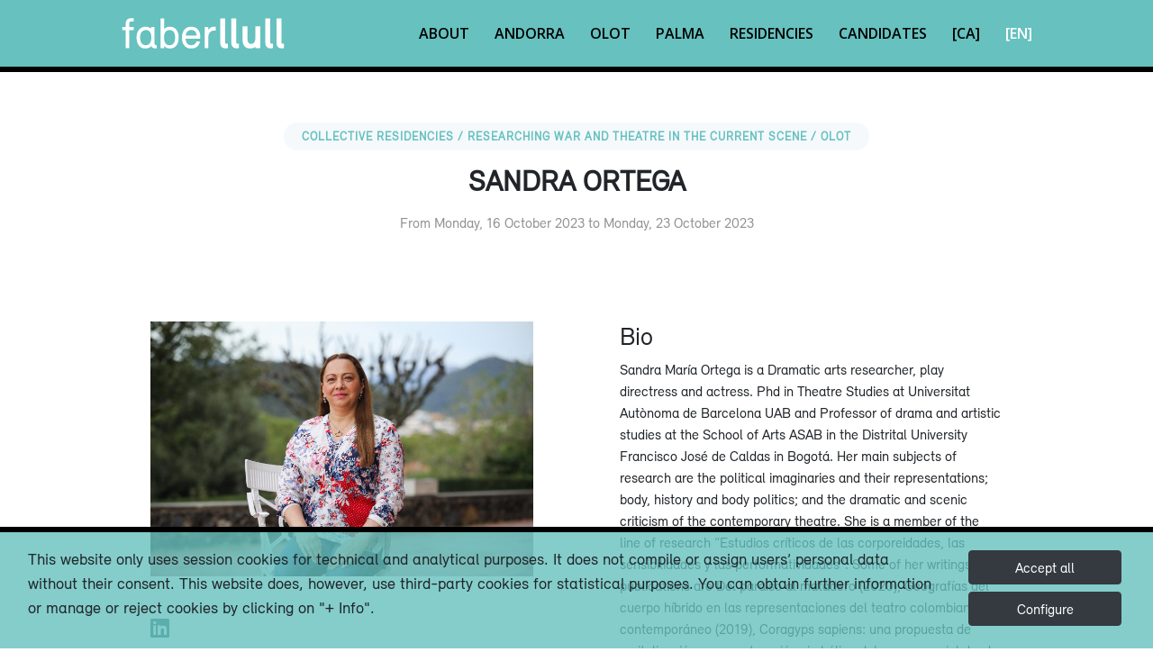

--- FILE ---
content_type: text/html;charset=UTF-8
request_url: https://faberllull.cat/en/resident.cfm?id=43114&url=sandra-ortega.htm
body_size: 5045
content:


<!DOCTYPE html>
<html lang="en">

<head>

<meta charset="utf-8">
<meta content="width=device-width, initial-scale=1.0" name="viewport">
<title>Faberllull</title>
<meta content="" name="descriptison">
<meta content="" name="keywords">
<!-- Favicons -->
<link href="/favicon.ico" rel="icon">
<link href="../_imatges/apple-touch-icon.png" rel="apple-touch-icon">
<!-- Google Fonts -->
<link href="https://fonts.googleapis.com/css?family=Open+Sans:300,300i,400,400i,600,600i,700,700i|Raleway:300,300i,400,400i,500,500i,600,600i,700,700i|Poppins:300,300i,400,400i,500,500i,600,600i,700,700i" rel="stylesheet">
<!-- bootstrap -->
<link rel="stylesheet" href="https://stackpath.bootstrapcdn.com/bootstrap/4.5.0/css/bootstrap.min.css" integrity="sha384-9aIt2nRpC12Uk9gS9baDl411NQApFmC26EwAOH8WgZl5MYYxFfc+NcPb1dKGj7Sk" crossorigin="anonymous">

<!-- Vendor CSS Files -->
<link rel="stylesheet" href="https://use.fontawesome.com/releases/v6.4.2/css/all.css">



<link href="../assets/vendor/animate.css/animate.min.css" rel="stylesheet">
<link href="../assets/vendor/venobox/venobox.css" rel="stylesheet">
<link href="../assets/vendor/owl.carousel/assets/owl.carousel.min.css" rel="stylesheet">
<link href="../assets/_css/relevant.css"
	  <!-- Template Main CSS File -->
<link href="../assets/css/style.css" rel="stylesheet">

  

<script src="https://www.google.com/recaptcha/api.js?render=6LeLd7kUAAAAAFWI1zJ4aVBnpXW2-Jh6ZgKSrXJn"></script> 


</head>
<body>

<!--  Header -->
<header id="header" class="fixed-top ">
  <div class="container-fluid">
    <div class="row justify-content-center">
      <div class="col-xl-10 d-flex align-items-center justify-content-end">
        <h1 class="logo mr-auto"><a href="index.cfm" class="logo mr-auto"><img src="../_imatges/logotip.png" alt="" class="img-fluid"></a></h1>
        <!-- Uncomment below if you prefer to use an image logo --> 
        <!-- <a href="index.html" class="logo mr-auto"><img src="assets/img/logo.png" alt="" class="img-fluid"></a>-->
        
		  <!-- .nav-menu -->

<nav class="nav-menu d-none d-lg-block"> 
    <ul>
      
      <li class="inactive"><a href="index.cfm#about">About</a></li>
 
      
      <li class="inactive"><a href="andorra.cfm">Andorra</a></li>

	  
      <li class="inactive"><a href="olot.cfm">Olot</a></li>

	  
      <li class="inactive"><a href="palma.cfm">Palma</a></li>

      
      <li class="inactive"><a href="residencies.cfm">Residencies</a></li>
      
      
      <li class="inactive"><a href="candidat.cfm">Candidates</a></li>
      
      
      
      
      <li class="inactive"><a href="/ca/resident.cfm?id=43114&url=sandra-ortega.htm">[CA]</a></li>
      
      
      <li class="active"><a href="/en/resident.cfm?id=43114&url=sandra-ortega.htm">[EN]</a></li>
    </ul>
</nav>

<!-- .nav-menu --> 
      </div>
    </div>
  </div>
</header>
<!-- End Header -->  

<main id="main" class="separat"> 
  
    
    <section id="about" class="about">
        <div class="container-fluid">
            

            <div class="section-title mt-3">
                <h2>Collective residencies /
                    Researching war and theatre in the current scene  /
                    Olot 
                </h2>
                <h3>SANDRA ORTEGA</h3>
                
                        <p>From Monday, 16 October 2023 to Monday, 23 October 2023</p>
                    
            </div>
            <div class="row justify-content-center">
                <div class="col-xl-5 col-lg-6 d-flex flex-column align-items-stretch  py-5 px-lg-5">
                    
                    <div>
                        <img width="100%" src="https://docs.llull.cat/IMAGES_22/sandra-ortega.jpg" alt="SANDRA ORTEGA" title="SANDRA ORTEGA">
                    </div>
                    <div class="social separat" style="font-size: 150%"> 
						
						
                                                
                                                    <a href="https://n9.cl/a5d9" target="_blank"><i class="fa-brands fa-linkedin"></i></a> 
                                                						
						
						
						
						

                    </div>
                    
                        <div class="testimonial-item">Researcher, play directress and actress</div>
                    
                        <div class="testimonial-item">Bogotá (Colòmbia)</div>
                    
                        <div class="testimonial-item"><a href="https://n9.cl/33et" target="_blank">https://n9.cl/33et</a></div>
                    
                    
                </div>
            
                <div class="col-xl-5 col-lg-6 d-flex flex-column align-items-stretch justify-content-start py-5 px-lg-5">
                    
                        <h3>Bio</h3>
                        <p>Sandra Mar&iacute;a Ortega is a Dramatic arts researcher, play directress and actress. Phd in Theatre Studies at Universitat Aut&ograve;noma de Barcelona UAB and Professor of drama and artistic studies at the School of Arts ASAB in the Distrital University Francisco Jos&eacute; de Caldas in Bogot&aacute;. Her main subjects of research are the political imaginaries and their representations; body, history and body politics; and the dramatic and scenic criticism of the contemporary theatre. She is a member of the line of research &ldquo;Estudios cr&iacute;ticos de las corporeidades, las sensibilidades y las performatividades&rdquo;. Some of her writings and publications are Del para&iacute;so al matadero (2020), Geograf&iacute;as del cuerpo h&iacute;brido en las representaciones del teatro colombiano contempor&aacute;neo (2019), Coragyps sapiens: una propuesta de revitalizaci&oacute;n y reconstrucci&oacute;n simb&oacute;lica del cuerpo social desde el teatro (2018), La figura del &quot;cuerpo animal&quot; en el teatro sociohist&oacute;rico contempor&aacute;neo colombiano (2017). As an actress, she has participated in outstanding international festivals of theatre &mdash;Spain, France, United Kingdom, Brazil, Chile and Venezuela &mdash;. Moreover, she has won several awards, the most relevant: &quot;Tuc&aacute;n de Oro, FIT&quot;, C&aacute;diz, Spain 1993; &quot;Reconocimiento de la UNESCO, FIT&quot;, Bogot&aacute;, 1994; &quot;XXXIV Sal&oacute;n Nacional de Artistas&quot;, Bogot&aacute;, 1992.</p>

                        <h3>Project</h3>
                        <p>We will discuss how 21st century theatre reflects contemporary wars and how it can help us to better understand the world today.</p>

                </div>
                
                
            </div>
        
        </div>
    </section>
    

    <section id="cta" class="cta2">
        <div class="container">
            <div class="text-center"></div>
        </div>
    </section>
  
    
    <section id="news" class="team">
        <div class="container-fluid">
            <div class="section-title">
                <h3>Notícies, articles i activitats</h3>
            </div>
            <title></title>

    <section id="news" class="team">
        <div class="container-fluid">
            <div class="section-title">
                <h3><a href="noticia_llista.cfm">News</a></h3>
            </div>
            
    
            
                <script>document.getElementById('news').style.display = 'none';</script>
            

            <div class="row justify-content-center">
                <div class="col-xl-10">
                    <div class="row justify-content-center">

                        

                    </div>
                </div>
            </div>
    
    
        </div>
    </section>
    
        </div>
    </section>
     
  
</main>


<!-- ======= Footer ======= -->
<footer id="footer">
  <div class="footer-top">
    <div class="container-fluid">
      <div class="row justify-content-center">
        <div class="col-xl-12">
          <div class="row">
            <div class="col-lg-3 col-md-6 footer-links">
              <h4>Useful information</h4>
              <ul>
                <li><i class="bx bx-chevron-right"></i> <a href="que_es_faber.cfm">About Faberllull</a></li>
                <li><i class="bx bx-chevron-right"></i> <a href="candidat.cfm"about>Apply for the residence</a></li>
                
                <li><i class="bx bx-chevron-right"></i> <a href="bustia.cfm">Contact</a></li>
                
                <li><i class="bx bx-chevron-right"></i> <a href="avis_legal.cfm">Legal notes<img alt="" src="https://www.llull.cat/_img/creative_commons.png" style="height:20px; margin-left: 10px"></a></li>
              </ul>
            </div>
            <div class="col-lg-3 col-md-6 footer-links">
              <h4>Faberllull Olot</h4>
              <div>Hotel Riu Fluvià<br>
                Ctra. Santa Pau, 17800, Olot (Girona)<br>
                <a href="mailto:info@faberllull.cat" title="info@faberllull.cat">info@faberllull.cat</a><br>
                <a href="tel:+34629081996" title="telèfon">+34 629 081 996</a> </div>
            </div>
            <div class="col-lg-3 col-md-6 footer-links">
              <h4>Faber Andorra</h4>
              <div>Av. el Través, 43,<br>
              Edifici del Bombers, 2a planta<br>
				  AD400 La Massana (Andorra)<br>
                <a href="mailto:acciocultural@govern.ad" title="cultura@govern.ad">acciocultural@govern.ad</a><br>
				  <a href="tel:+376875700" title="telèfon">+376 875700</a> </div>
            </div>
            <div class="col-lg-3 col-md-6 footer-contact">
              <h4>Social networks</h4>
              <div class="social-links mt-3"> 
				   
				  <a href="https://www.linkedin.com/company/faber-llull"  target="_blank"class="linkedin"><i class="fa-brands fa-linkedin-in"></i></a> 
				  <a href="https://www.facebook.com/faberllull/"  target="_blank"class="facebook"><i class="fa-brands fa-facebook-f"></i></a> 
                 
                <a href="https://www.instagram.com/faberllull/" target="_blank" class="instagram"><i class="fa-brands fa-instagram"></i></a> 
				<a href="https://www.youtube.com/@faberllull7261" target="_blank" class="youtube"><i class="fa-brands fa-youtube"></i></a></div>
                <div id="newsletter">
                
    <h4 class="mt-5" >Newsletter Subscription:</h4>
    <form  name="form_contactar" method="post" action="/en/butlletins_ok.cfm" id="form_butlletins">
        
        <div class="formbutlleti">
			
            <input name="REBRE_INFORMACIO" type="hidden" class="label_check" value="22"> 
            <input name="IDIOMA" type="hidden" value="ca">
            <input name="SUBJECT" type="hidden" value="Subscription to the Faberllull's Newsletters">
			<input name="COMPTE" class="correuelectronic" type="email" placeholder="correu electrònic" value="" required>
            <input name="TO" type="hidden" value="">
            <input name="CC" type="hidden" value="">
            <input name="ACCEPT_FORM" id="ACCEPT_FORM" type="hidden" value="false"> 
            
            <input type="submit" value="OK">

            
        </div>
    </form>
</div>
            </div>
              
              
            </div>
          </div>
        </div>
      </div>
    </div>
  </div>
  <div class="container-fluid">
    <div class="row justify-content-center">
      <div class="col-xl-10">
        <div class="row mt-5  d-flex">
          <div class="col-lg-2 col-md-4 footer-links d-flex align-content-end flex-wrap">
			  <a href="https://www.faberllull.cat"><img class="img-fluid d-flex align-items-baseline" src="../_imatges/logotip2.png"   alt=""/></a> </div>
          <div class="col-lg-2 col-md-4 footer-links d-flex align-content-end flex-wrap">
			  <a href="https://www.llull.cat" target="_blank"><img class="img-fluid" src="../_imatges/llull_negre.png"   alt=""/></a></div>
          <div class="col-lg-2 col-md-4 footer-links d-flex align-content-end flex-wrap">
			  <a href="http://www.olot.cat" target="_blank"><img class="img-fluid" src="../_imatges/AjuntamentOlotLogo.png"    alt=""/></a> </div>
          <div class="col-lg-2 col-md-4 footer-links d-flex align-content-end flex-wrap">
			  <a href="https://www.govern.ad/" target="_blank"><img class="img-fluid" src="../_imatges/andorra.png"  alt=""/></a> </div>
          <div class="col-lg-2 col-md-4 footer-links d-flex align-content-end flex-wrap">
			  <a href="https://www.caib.es/" target="_blank"><img class="img-fluid" src="../_imatges/goib2.png"  alt=""/></a> </div>
          <div class="col-lg-2 col-md-4 footer-links d-flex align-content-end flex-wrap">
			  <a href="https://www.palma.cat/" target="_blank"><img class="img-fluid" src="../_imatges/palma.jpg"  alt=""/></a> </div>
        </div>
      </div>
    </div>
  </div>
</footer>
<!-- End Footer -->

<a href="#" class="back-to-top"><i class="fa-solid fa-arrow-up"></i></a> 
<!-- bootstrap -->


<script
  src="https://code.jquery.com/jquery-3.7.1.min.js"
  integrity="sha256-/JqT3SQfawRcv/BIHPThkBvs0OEvtFFmqPF/lYI/Cxo="
  crossorigin="anonymous"></script>
<script src="https://cdn.jsdelivr.net/npm/popper.js@1.16.0/dist/umd/popper.min.js" integrity="sha384-Q6E9RHvbIyZFJoft+2mJbHaEWldlvI9IOYy5n3zV9zzTtmI3UksdQRVvoxMfooAo" crossorigin="anonymous"></script> 
<script src="https://stackpath.bootstrapcdn.com/bootstrap/4.5.0/js/bootstrap.min.js" integrity="sha384-OgVRvuATP1z7JjHLkuOU7Xw704+h835Lr+6QL9UvYjZE3Ipu6Tp75j7Bh/kR0JKI" crossorigin="anonymous"></script>

<!-- Vendor JS Files -->
<script src="../assets/vendor/jquery/jquery.min.js"></script>
<script src="../assets/vendor/bootstrap/js/bootstrap.bundle.min.js"></script>
<script src="../assets/vendor/jquery.easing/jquery.easing.min.js"></script>
<script src="../assets/vendor/php-email-form/validate.js"></script>
<script src="../assets/vendor/venobox/venobox.min.js"></script>
<script src="../assets/vendor/waypoints/jquery.waypoints.min.js"></script>
<script src="../assets/vendor/counterup/counterup.min.js"></script>
<script src="../assets/vendor/isotope-layout/isotope.pkgd.min.js"></script>
<script src="../assets/vendor/owl.carousel/owl.carousel.min.js"></script>

<!-- Template Main JS File -->

<script src="../assets/js/main.js?{ts '2025-11-04 10:05:16'}"></script>



<script src="../assets/js/js.js"></script>

<link href="/cookies_2020/avis_cookies.css?#v#" rel="stylesheet" type="text/css"/>
<script src="/cookies_2020/avis_cookies.js?#v#" ></script>

<div class="container-fluid p-3" style="border-top: 6px black solid" id="divAvisCookies">
    
    <div class="row justify-content-center" id="bodyAvisCookies">
        <div class="col-sm-10 text-left" id="bodyLeftAvisCookies">
            <p>This website only uses session cookies for technical and analytical purposes. It does not compile or assign users&rsquo; personal data without their consent. This website does, however, use third-party cookies for statistical purposes. You can obtain further information or manage or reject cookies by clicking on &quot;+ Info&quot;.</p>

        </div>
        <div class="col-sm-2 d-flex flex-column align-items-left" id="bodyRightAvisCookies">
            <button type="button" id="acceptar" name="acepto" class="btn btn-dark m-1" 
                onClick="setCookie('COOKIES2020','1:0',1); hideAvisCookies();">
                    Accept all
            </button>
            <button type="button" id="mesinfo" name="mesinfo" class="btn btn-dark m-1" data-toggle="modal" data-target="#modalCookies"  
                onClick="hideAvisCookies();showTextCookies();loadFormDenegarCookies();">
                    Configure
            </button>
        </div>
    </div>
</div>


<div class="modal fade" id="modalCookies" tabindex="-1" aria-labelledby="modalCookieslLabel" aria-hidden="true">
  <div class="modal-dialog modal-xl modal-dialog-scrollable">
    <div class="modal-content">
      <div class="modal-header">
        <h5 class="modal-title" id="modalCookiesLabel">Cookies</h5>
        <button type="button" class="close" data-dismiss="modal" aria-label="Close">
          <span aria-hidden="true">&times;</span>
        </button>
      </div>
      <div class="modal-body" id="modalCookiesBody">
        ...
      </div>
      <div class="modal-footer">
        <button type="button" class="btn btn-secondary" data-dismiss="modal">Close</button>
        <button type="button" class="btn btn-success" 
                onClick="sendAjaxFormToDiv('/cookies_2020/form_denegar_cookies.cfm','formDenegarCookies','modalCookiesBody');">Save preferences</button>
      </div>
    </div>
  </div>
</div>



<link rel="stylesheet" href="https://use.fontawesome.com/releases/v5.8.1/css/all.css" integrity="sha384-50oBUHEmvpQ+1lW4y57PTFmhCaXp0ML5d60M1M7uH2+nqUivzIebhndOJK28anvf" crossorigin="anonymous">
</body>
</html>


--- FILE ---
content_type: text/html; charset=utf-8
request_url: https://www.google.com/recaptcha/api2/anchor?ar=1&k=6LeLd7kUAAAAAFWI1zJ4aVBnpXW2-Jh6ZgKSrXJn&co=aHR0cHM6Ly9mYWJlcmxsdWxsLmNhdDo0NDM.&hl=en&v=cLm1zuaUXPLFw7nzKiQTH1dX&size=invisible&anchor-ms=20000&execute-ms=15000&cb=ykmllx1e4y72
body_size: 45024
content:
<!DOCTYPE HTML><html dir="ltr" lang="en"><head><meta http-equiv="Content-Type" content="text/html; charset=UTF-8">
<meta http-equiv="X-UA-Compatible" content="IE=edge">
<title>reCAPTCHA</title>
<style type="text/css">
/* cyrillic-ext */
@font-face {
  font-family: 'Roboto';
  font-style: normal;
  font-weight: 400;
  src: url(//fonts.gstatic.com/s/roboto/v18/KFOmCnqEu92Fr1Mu72xKKTU1Kvnz.woff2) format('woff2');
  unicode-range: U+0460-052F, U+1C80-1C8A, U+20B4, U+2DE0-2DFF, U+A640-A69F, U+FE2E-FE2F;
}
/* cyrillic */
@font-face {
  font-family: 'Roboto';
  font-style: normal;
  font-weight: 400;
  src: url(//fonts.gstatic.com/s/roboto/v18/KFOmCnqEu92Fr1Mu5mxKKTU1Kvnz.woff2) format('woff2');
  unicode-range: U+0301, U+0400-045F, U+0490-0491, U+04B0-04B1, U+2116;
}
/* greek-ext */
@font-face {
  font-family: 'Roboto';
  font-style: normal;
  font-weight: 400;
  src: url(//fonts.gstatic.com/s/roboto/v18/KFOmCnqEu92Fr1Mu7mxKKTU1Kvnz.woff2) format('woff2');
  unicode-range: U+1F00-1FFF;
}
/* greek */
@font-face {
  font-family: 'Roboto';
  font-style: normal;
  font-weight: 400;
  src: url(//fonts.gstatic.com/s/roboto/v18/KFOmCnqEu92Fr1Mu4WxKKTU1Kvnz.woff2) format('woff2');
  unicode-range: U+0370-0377, U+037A-037F, U+0384-038A, U+038C, U+038E-03A1, U+03A3-03FF;
}
/* vietnamese */
@font-face {
  font-family: 'Roboto';
  font-style: normal;
  font-weight: 400;
  src: url(//fonts.gstatic.com/s/roboto/v18/KFOmCnqEu92Fr1Mu7WxKKTU1Kvnz.woff2) format('woff2');
  unicode-range: U+0102-0103, U+0110-0111, U+0128-0129, U+0168-0169, U+01A0-01A1, U+01AF-01B0, U+0300-0301, U+0303-0304, U+0308-0309, U+0323, U+0329, U+1EA0-1EF9, U+20AB;
}
/* latin-ext */
@font-face {
  font-family: 'Roboto';
  font-style: normal;
  font-weight: 400;
  src: url(//fonts.gstatic.com/s/roboto/v18/KFOmCnqEu92Fr1Mu7GxKKTU1Kvnz.woff2) format('woff2');
  unicode-range: U+0100-02BA, U+02BD-02C5, U+02C7-02CC, U+02CE-02D7, U+02DD-02FF, U+0304, U+0308, U+0329, U+1D00-1DBF, U+1E00-1E9F, U+1EF2-1EFF, U+2020, U+20A0-20AB, U+20AD-20C0, U+2113, U+2C60-2C7F, U+A720-A7FF;
}
/* latin */
@font-face {
  font-family: 'Roboto';
  font-style: normal;
  font-weight: 400;
  src: url(//fonts.gstatic.com/s/roboto/v18/KFOmCnqEu92Fr1Mu4mxKKTU1Kg.woff2) format('woff2');
  unicode-range: U+0000-00FF, U+0131, U+0152-0153, U+02BB-02BC, U+02C6, U+02DA, U+02DC, U+0304, U+0308, U+0329, U+2000-206F, U+20AC, U+2122, U+2191, U+2193, U+2212, U+2215, U+FEFF, U+FFFD;
}
/* cyrillic-ext */
@font-face {
  font-family: 'Roboto';
  font-style: normal;
  font-weight: 500;
  src: url(//fonts.gstatic.com/s/roboto/v18/KFOlCnqEu92Fr1MmEU9fCRc4AMP6lbBP.woff2) format('woff2');
  unicode-range: U+0460-052F, U+1C80-1C8A, U+20B4, U+2DE0-2DFF, U+A640-A69F, U+FE2E-FE2F;
}
/* cyrillic */
@font-face {
  font-family: 'Roboto';
  font-style: normal;
  font-weight: 500;
  src: url(//fonts.gstatic.com/s/roboto/v18/KFOlCnqEu92Fr1MmEU9fABc4AMP6lbBP.woff2) format('woff2');
  unicode-range: U+0301, U+0400-045F, U+0490-0491, U+04B0-04B1, U+2116;
}
/* greek-ext */
@font-face {
  font-family: 'Roboto';
  font-style: normal;
  font-weight: 500;
  src: url(//fonts.gstatic.com/s/roboto/v18/KFOlCnqEu92Fr1MmEU9fCBc4AMP6lbBP.woff2) format('woff2');
  unicode-range: U+1F00-1FFF;
}
/* greek */
@font-face {
  font-family: 'Roboto';
  font-style: normal;
  font-weight: 500;
  src: url(//fonts.gstatic.com/s/roboto/v18/KFOlCnqEu92Fr1MmEU9fBxc4AMP6lbBP.woff2) format('woff2');
  unicode-range: U+0370-0377, U+037A-037F, U+0384-038A, U+038C, U+038E-03A1, U+03A3-03FF;
}
/* vietnamese */
@font-face {
  font-family: 'Roboto';
  font-style: normal;
  font-weight: 500;
  src: url(//fonts.gstatic.com/s/roboto/v18/KFOlCnqEu92Fr1MmEU9fCxc4AMP6lbBP.woff2) format('woff2');
  unicode-range: U+0102-0103, U+0110-0111, U+0128-0129, U+0168-0169, U+01A0-01A1, U+01AF-01B0, U+0300-0301, U+0303-0304, U+0308-0309, U+0323, U+0329, U+1EA0-1EF9, U+20AB;
}
/* latin-ext */
@font-face {
  font-family: 'Roboto';
  font-style: normal;
  font-weight: 500;
  src: url(//fonts.gstatic.com/s/roboto/v18/KFOlCnqEu92Fr1MmEU9fChc4AMP6lbBP.woff2) format('woff2');
  unicode-range: U+0100-02BA, U+02BD-02C5, U+02C7-02CC, U+02CE-02D7, U+02DD-02FF, U+0304, U+0308, U+0329, U+1D00-1DBF, U+1E00-1E9F, U+1EF2-1EFF, U+2020, U+20A0-20AB, U+20AD-20C0, U+2113, U+2C60-2C7F, U+A720-A7FF;
}
/* latin */
@font-face {
  font-family: 'Roboto';
  font-style: normal;
  font-weight: 500;
  src: url(//fonts.gstatic.com/s/roboto/v18/KFOlCnqEu92Fr1MmEU9fBBc4AMP6lQ.woff2) format('woff2');
  unicode-range: U+0000-00FF, U+0131, U+0152-0153, U+02BB-02BC, U+02C6, U+02DA, U+02DC, U+0304, U+0308, U+0329, U+2000-206F, U+20AC, U+2122, U+2191, U+2193, U+2212, U+2215, U+FEFF, U+FFFD;
}
/* cyrillic-ext */
@font-face {
  font-family: 'Roboto';
  font-style: normal;
  font-weight: 900;
  src: url(//fonts.gstatic.com/s/roboto/v18/KFOlCnqEu92Fr1MmYUtfCRc4AMP6lbBP.woff2) format('woff2');
  unicode-range: U+0460-052F, U+1C80-1C8A, U+20B4, U+2DE0-2DFF, U+A640-A69F, U+FE2E-FE2F;
}
/* cyrillic */
@font-face {
  font-family: 'Roboto';
  font-style: normal;
  font-weight: 900;
  src: url(//fonts.gstatic.com/s/roboto/v18/KFOlCnqEu92Fr1MmYUtfABc4AMP6lbBP.woff2) format('woff2');
  unicode-range: U+0301, U+0400-045F, U+0490-0491, U+04B0-04B1, U+2116;
}
/* greek-ext */
@font-face {
  font-family: 'Roboto';
  font-style: normal;
  font-weight: 900;
  src: url(//fonts.gstatic.com/s/roboto/v18/KFOlCnqEu92Fr1MmYUtfCBc4AMP6lbBP.woff2) format('woff2');
  unicode-range: U+1F00-1FFF;
}
/* greek */
@font-face {
  font-family: 'Roboto';
  font-style: normal;
  font-weight: 900;
  src: url(//fonts.gstatic.com/s/roboto/v18/KFOlCnqEu92Fr1MmYUtfBxc4AMP6lbBP.woff2) format('woff2');
  unicode-range: U+0370-0377, U+037A-037F, U+0384-038A, U+038C, U+038E-03A1, U+03A3-03FF;
}
/* vietnamese */
@font-face {
  font-family: 'Roboto';
  font-style: normal;
  font-weight: 900;
  src: url(//fonts.gstatic.com/s/roboto/v18/KFOlCnqEu92Fr1MmYUtfCxc4AMP6lbBP.woff2) format('woff2');
  unicode-range: U+0102-0103, U+0110-0111, U+0128-0129, U+0168-0169, U+01A0-01A1, U+01AF-01B0, U+0300-0301, U+0303-0304, U+0308-0309, U+0323, U+0329, U+1EA0-1EF9, U+20AB;
}
/* latin-ext */
@font-face {
  font-family: 'Roboto';
  font-style: normal;
  font-weight: 900;
  src: url(//fonts.gstatic.com/s/roboto/v18/KFOlCnqEu92Fr1MmYUtfChc4AMP6lbBP.woff2) format('woff2');
  unicode-range: U+0100-02BA, U+02BD-02C5, U+02C7-02CC, U+02CE-02D7, U+02DD-02FF, U+0304, U+0308, U+0329, U+1D00-1DBF, U+1E00-1E9F, U+1EF2-1EFF, U+2020, U+20A0-20AB, U+20AD-20C0, U+2113, U+2C60-2C7F, U+A720-A7FF;
}
/* latin */
@font-face {
  font-family: 'Roboto';
  font-style: normal;
  font-weight: 900;
  src: url(//fonts.gstatic.com/s/roboto/v18/KFOlCnqEu92Fr1MmYUtfBBc4AMP6lQ.woff2) format('woff2');
  unicode-range: U+0000-00FF, U+0131, U+0152-0153, U+02BB-02BC, U+02C6, U+02DA, U+02DC, U+0304, U+0308, U+0329, U+2000-206F, U+20AC, U+2122, U+2191, U+2193, U+2212, U+2215, U+FEFF, U+FFFD;
}

</style>
<link rel="stylesheet" type="text/css" href="https://www.gstatic.com/recaptcha/releases/cLm1zuaUXPLFw7nzKiQTH1dX/styles__ltr.css">
<script nonce="PYoFSHTzZyRWbKkuVM8bdQ" type="text/javascript">window['__recaptcha_api'] = 'https://www.google.com/recaptcha/api2/';</script>
<script type="text/javascript" src="https://www.gstatic.com/recaptcha/releases/cLm1zuaUXPLFw7nzKiQTH1dX/recaptcha__en.js" nonce="PYoFSHTzZyRWbKkuVM8bdQ">
      
    </script></head>
<body><div id="rc-anchor-alert" class="rc-anchor-alert"></div>
<input type="hidden" id="recaptcha-token" value="[base64]">
<script type="text/javascript" nonce="PYoFSHTzZyRWbKkuVM8bdQ">
      recaptcha.anchor.Main.init("[\x22ainput\x22,[\x22bgdata\x22,\x22\x22,\[base64]/cFtiKytdPWs6KGs8MjA0OD9wW2IrK109az4+NnwxOTI6KChrJjY0NTEyKT09NTUyOTYmJnIrMTxXLmxlbmd0aCYmKFcuY2hhckNvZGVBdChyKzEpJjY0NTEyKT09NTYzMjA/[base64]/[base64]/[base64]/[base64]/[base64]/[base64]/[base64]/[base64]/[base64]/[base64]/[base64]/[base64]/[base64]/[base64]\x22,\[base64]\\u003d\x22,\x22bHIPC3XCsAZhbSnCksKMScOpwpkGw6B1w4x9w6rCgcKNwq5rw4vCuMKqw7J2w7HDvsOlwq89NMOxK8O9d8OvBGZ4MRrClsOjEMKQw5fDrsKBw7vCsG8MwrfCq2giHEHCuU/Dik7CtMO8YA7ChsKmFxERw5/[base64]/DgzzCgsOHw6A1w4Fjw55fYnpbIsKlLiHCuMK5Z8OHHV1dTyXDjnVhwq3DkVN/LMKVw5Bewq5Tw40Cwrdad3hiHcO1QcOdw5hwwp5Xw6rDpcKAKsKNwodIOggAdcKRwr1zKwwmZBQTwozDicOeO8KsNcO4KizChxnCkcOeDcK6N11xw4jDnMOuS8OGwqAtPcKmGXDCuMOxw7fClWnCnyZFw6/Cg8Oqw68qXlN2PcKsIwnCnBfCikURwqvDjcO3w5jDgBbDpyB5HAVHdcKPwqstFMOrw71Rwrx5KcKPwq/DmMOvw5o+w6XCgQpzIgvCpcOpw7hBXcKFw7rDhMKDw5XCogo/woNcWiUBUmoCw7FOwolnw6xyJsKlM8Ocw7zDrWRtOcOHw43DhcOnNlVHw53Ct23DllXDvS/[base64]/DcK/VgrDvXPCo8O5w6HDmMK7ZcKtwpsewq/Co8KbwpNSNcO8wpnCrMKJFcKJQQPDnsO2ER/Dl2phL8KDwpHCm8OcR8KFe8KCwp7CpFHDvxrDoBrCuQ7ClsOJLDoqw4tyw6HDmcK8O3/DmUXCjSsiw7fCqsKeF8KjwoMUw7BtwpLClcOefcOwBmDCl8ODw7vDsTrCilPDn8Ktw5VDLsOmc3g3csKYDcKdAMKRO2AxHMKXwrUCPlPCpsKjRcOIw78Lwo0ieCllw6VqwrzDucKVXcKpw4Mzw5/Ds8Kbwr/DpVx7VsKLwpHDk3rDq8Oiw6k3wqt9wqjCo8OXwqPCsWhPw6BNwrB/w6HDuz/DsXJgdiVlK8Kiwosya8Ocw5/DqWXDisOqw5VNYMOndGDDp8KeNgoEeB8Awo5SwqBpc2nDssOuVGPDlMKTMQIAwo1DI8O2w4jCsHvCmUvCnwHDvMKYwoHClcKhSsOOCnzDh0B6w7McQcOVw5sdw5RcFsOIDzfDssKRQsOdw7HCu8Kodk80I8KTwo/DhktcwofCk3HCl8OSFsOmSwLDhy3DjRTCmMOUAETDhCUZwqAkCW9VJcORwr1+CMKOw5TClkHCoF/Dl8KPw53DljtDw6XCsRp2NMOewprDiBjCqxhbw5bCuWQrwo/CscKnXsOxbcKPw4PCoHZBWxLCvUBRwrJDbgDCuU8cwpDClsKUbVMFwrZzw6VTwo0sw5gIf8O4asODwrB0wo8MW3bDv30gEMOswqTCqRNvwpY0wqfCjMO/BsO6GsOeH14mwpo9wqjCocOLZMKFCkdtAMOsISDCpW/DnWbDpMKMTMOYwpJ0CMKLw6LCs19Dwq3CjsOfMsKFwpPCugXClk9yw7gHw5c/wrNAwrwfw7hpS8K0SsKmw5bDr8O6E8KoOD/Dnjg7RsOlwrDDg8O6w7JCG8ObOcOgwp7DpMKHX1Rdwq7CvQnDhMKbBMODwojCgTbCljYld8O/TgdZIMKZw6R3wqVHwpXDt8OFbS5Tw6jDmy/[base64]/CtMOoaHPCpRzDgcK4wqrCqsKeFTzCqW7DhWTCs8OSHHHDtBUrMT7Cjh4qw6vDncOtcDPDqxA3w7XCt8Kqw5XCjcKlVnRmaCk9I8K5wpFWFcOeBWxXw6wFw6/CrwrDssO/[base64]/DpXPDmigswpQqwrdZa8KkMlQbbsKfw67CicOdw73CmFZWwqk/bMKxUcOCb07DgHECw7p2aTHDsBbCoMKpw57CuGcqVmPCgCVISMOSwrN7HAZncU0RSCdnDWvCo1rCkcKrIB/DpSDDoiLCjS7DuT3DgxfDpRrCmcOzFsK5MlDDuMOuXEwRMAFfXB/CvmEJZSZ5SsK6w7PDj8OMQsOORsO/EcKIYmkaQGw/[base64]/CiSoyCcKfO8K5wqTDmmbDp8OHbzPDsAvCu0IiJMK5wq/Ctj3CrRrCoH/[base64]/[base64]/dsKGDE0DYMOkwpTCtB9KfsO/ccKGTcOUNzfDslPDqMOUwp7CpMKFwqzDs8KiF8KAwqYmY8KWw68EwqnCrg0twqZQw6rDhTLDpAg/OcOtGcOTZyZrw5A1ZsKdTMOoUAJpIjTDpB3DpGHCsTPDp8OORcOSwp3DpD5gwqsMRsOMITXCusKfw55dOHBvw5FEw44GfcKpwrs4LTLDjxw7w58ywrYeRGcaw6fDk8OsYH/[base64]/DgMOTDcKkwqZew410wqAiw5tkwrovw4/Cl0fCiHkOH8ORLTUdS8OhD8OoLDXCrzNSHil7Zh8TUsOtwqMuw4FZwpTDhMOaP8K+JcOyw4TCnsOAc1HCkMKGw6TDj156woB0wr7CssK+MsOxI8OZMDt7wqV1dsODO1kiwprCrTLDtUZnwpp8GCXDlcK/FW9iRj/[base64]/w7fCucO/woPCpFfClDDDtgxAw7nConTCtsOywr/[base64]/Duk5RwqptY2fCvH4WwqzDvsKTMywRZ39dfx7Dr8O7wq/DkjVrw6MEHzxLMEZBwrIlbXwmYUgRLHPDlCwHw5XDjCzCq8KTw7nCozhLGE02wqLDrVfCgMKow4Rtw6B/[base64]/[base64]/wrPCucKuegjCkTHDoF9gw4LClsO8w4Ajw7nCljrDlyTDmgNpd3o6L8KNTcOTasO1w7k4wo00LATDnkIaw4pBKXXDrsOlwppsSsKLwpUDb2dkwplyw4AKZ8OUTy7CnnE8esOmFC4oN8Kmwq4qwobDm8KYenPDnSTDvU/CpsO/IljCnMOOwrvCo2TCnMO0w4PDuQVdw6rCvsOUBydjwqchw407Jg/DlFB3JMOBw7xAwr/DoDNBwo9adcOhYsKzwp7CrcKbwqbCpVc6wrNdwo/[base64]/CssOXdsK0DQnDrMKEw7vCnhMXfMO5w7fCmC4tw79xwqTDjgJ/[base64]/w7nDvsO5DMOowqDCqsKawoXCkVg4w50Qf8KVwoNgwq4Hw7LDqMO/CGXDl0jDmQx9wpQFN8OjwonDhMKQI8Okw5/CssKbw7dpPi7Dk8KEwrnCncO/Rl3DgnNywrDDoAE+w7vCuH/CpHtpZnxTDsORMntKQFDDjUXCqcOkwozDj8OBBWPCvmPCkUo0firCrMOuwqoGw790w61HwoBqMwDCliDCjcOVf8O2esKDe2R9wqrChXcVw6bCsF/CiMO4ZMOmTQTCtsOfwpTDjMKmwo4Uw5PCqsOpwrzCkFxNwrUyGWnDjcKLw6DCrMKfMSslIwc+wp8jbMKnwpVAZcO5w6/DrcOawp7Du8Kqw6V0w77DoMOnw51hwq9YwqvCjQxQVMKgZRJbwqfDpMOrwqNYw51Qw5LDsBY2b8KbSsO0PUoBHVF5eWgFdVbDsgHDmxnCqcKJwrovwq/DlcO/WjIWcyN+wox9P8OrwqbDqsO+wqBBfcKPw7AYecOPw5gCX8OVB0fChsKGWDjCvsOVNVolDMOdw4tqdltqLnvCtMOhQVYMHT3Cg1cHw7DCqwd3wq3CmADDq3hFw4nCqsOTfiPCtcOBRMKiw5JeScOhwpF4w6Vdwr/ClcOGwq44eFfDucO+ASgAwq/CiFRzN8OqOD3DrXcOc0rDlcKjZWPCqMODw6NTwoTCiMK5B8OkVQjDmMO1AnxFOF48ZsOEJU4Ow5NlA8OJw7/CkAt9L2/CqwHCizwzfsKzwolceUo8Pj3CksOqw7Q2GcO0JMOWTjJxw6VPwpjCsjbCusK6w53DgsKZw4fCmzURwqjCvE40wpnCssKIQsKPw7LCkMKseUHDvcKkXsKxB8KDw5NnHsOtclvDmcKGFhnCn8O+wqjDu8ObN8Khw43Dil/CgsKYRcKuwrk3PT3DisOGGsOIwoBAwqB8w4EcFMKScWFpwpR3w4kZEcK5w6XCkUUfOMOeZTBZwrXDhMOowrg3w64Xw7ITwoPDuMK5dsO/[base64]/DssOdwqDDrls0CMOFwo/DjMOUw4QiIhsJc8Oxw5nDvzJKw4dJw5XDnVJzwoPDmHnCmMK4w7/[base64]/DhxdIZFxeXjzCkcOkw7NxwqHCtcObwqckw6/DlGYVw5cAYMKrQsOgS8KHw43CisKeAEfCk187w4Eowqgew4AGw7FdN8OZw7rCiSEJF8OjHELDoMKONl3DuEV/[base64]/DoMKoBBfDocK8fVPDjUjDtjTDgwsTdsOtMMKkQsOnw6lkw5IRwrjDo8OPwqHCpj/Cv8Ouwr1Iw4TDh0DDuXdOL0g9GTTCmcKjwqkqPMOVwrl/wpUQw5MldsK/[base64]/[base64]/ChTLCosKXwprCucKVBi/Dhj7ClMO1XMOjdQgfOWBKw4jCncOxwqAlwoc5wqtMwo9hf0d5FzQjwr/[base64]/[base64]/[base64]/Cm8OwZcKzwoPDqMOzwoFBXmULwp/CusK9w7VsTsKJdMKzwqloJ8KtwpkEwrnCicO+dsKOw5bCqsKxUXjDmA/CpsKIw5jCtMO2WxFkacOmSMOJw7UBw5E+KF8UNDpuwpjCk1fDv8KNJg/CjXfCt0oUZCrDvWo1JMKeRMO1GmDDs3fDvcK5wqlRwqANCDjCq8Ksw6w/AWXCqzbDjykkIsOBwobDvlBbwqTCtMOGFwMuw5nCtcKmaXnCvzE7w6NPKMK/dsOZwpTDuG3DmsKEwp/[base64]/[base64]/UyzCqMO+NcOpQF4iWlDDj8KFGxdFfF8bWsKmUn/DrMOkFsKxOcOYwqLCrMKRczDCgm5ow6/DosOWwprCqMKDYiXDtgPDkcOlwroxPx7ClsOWw5bCgMKFIMKtw4EHOnPCuXFhPArDm8OgNBnDvHrDvAIKwrNrBxzCkGg6w6rDiCIEwpHCtMONw7LCsRLDuMKvw4dXwprDk8OYw5M8w5cTwoPDmgnCqsOUMU02aMKhOjY2MsO+wqTClMOkw7PCh8Kjw4LCmcK4dF/DpMKBwqPDucO1GF0TwoVzKgMFC8OOM8OFZcKZwpxMw5NJMDwqw6XDrH9Wwqgtw4fCvD4/[base64]/CssOiw7jCoFUiDcK5w7LCjWJLD23CuC3Dm2l/w4xqLMKAw4/[base64]/DiE/CosKBw4rCjQbDiBJ/CsKIK33DizrCmsKOw7teY8KeXR0Tb8Kew4DDgwTDgsKaN8O6w6jDgsKAwpghcT/CtWHDhiEYw6Z2wrDDl8K5wrnCusKwwovDiwZsRMKveEQJcG/Dj0ELw4XDlm7CqHTCpcOww7Riw54AF8KZfcKbGMKjw6tEZz/DisKMw6kLX8OGdTXCmMKPwrrDmcOGWQ7CuBAddsKbwrrCu2fCnS/CnxXCl8OZaMOuw75QHcOzJiMhKcOow5XDtcK3wplydWDDm8Ovw5bCsmDDigbDr1khMsOTSMOWw5PCv8Onwp/[base64]/CvMOOw4cUB8OZDcOjTGNwOCADScKgw6tgwrVUwr8hw5QZw5Rhw7ELw7PDscOdGAptwp53ZRnDtsKGRsKtw7bCt8OhDsOrDBTDhT7Cj8KxdgTCgsOmwpjCt8OyeMO6dMOuHsKbQQXDkcKxSxUWwrNyG8Oxw4c0wq/DisKSHDZYw7w4TsKGY8KaDnzDpTTDu8KjC8OfUcOXdsKMTVlmwrAswpkDw6daW8O1w4HDqkjDhMO+woDCisOnw7rDiMKZw4nCm8Kjw7nDpAM1DG5IcMO/wq0UZm7CmD7DuirCpMK4EsKAw40hfsKzIsK8VcKMQGx1b8O4XUpqEzbClTvDlhdHDcOZw4jDmMO+wrUQPFTDoAA4wojDvD7CmFJ9wobDhcKYPB3DmVPCgsOXBE3DoF/CncOuDMORacOhw7XDlsODwp4Nw6bDtMOVUB7DqibCm0DDiW09w5rDnhMET20RP8OkT8KMw7HDksKuHcOGwp44K8KuwrzDkMKow7DDnMK4w4bDsDzCghLCsUljJn/Dny3CqjjCo8O4NsKXfFUqBnDChsO1FnPDscOmw47DssOnDRAewpXDqwDDh8KMw7E+w5oaTMKzYsKlSMKWZC/CmGnCv8OrHG5mw7UzwotnwpzDgndoYw0bTMOwwqttfDXDh8KwZsKnF8K9w7ttw43DsAfCqkbCjSXDsMKtAcKIGjBLAjdiWcKjCsK6McOjPXYxw5PCrW3DjcKGWcKHwr3DpcOvw7BATMKnwqvCkQ3ChsKvwqHCnyV1wqlew5bDpMKRw7LCmn/DtwcnwpPCicKew4Qfw4TDoG4YwpTCqS9fIMODb8Ovw6tlwqpgw7bCncKJQzl6wq9hw5XCqz3Drm/DmBLDhSZ0w69EQMKkXEnDohI8UVwGGsKCw4PCo01ww7vCpMK4w7fDtEQEHh8uwr/DiV7DlAY4AAocRsK/wqRHbMOMw7jChx0uNcKTwr3CrcKURcOpK8OxwoVaScOkLAYUd8Kxw57DmMKsw7I4w4MhHGvCqwLCvMK9w7jDr8KiNj1WIn0vHxbDmHfCsxnDqiZiwo/CljrCsDHCpsK8w50awpY5MWVjH8ORw7TDqwouwozCvgwYwrHCsW8fw4QEw71Sw64cwpbDvMOCPMOKwqxGe1p9w4/DnlbDu8KyUlYcwpLCtjIRGMKnBgMnXjZMLcOLwp7DqMKRYcKowqTDhAPDqwfCugUUw5DCtTnDohjDosKPdWggwo3Dh0LDki7CmMKRVxQZcMKqw5R5AhLDtMKAw7DCmMKIU8OhwoI+RjJjfRLCrH/CucO8CcKCL1PCvHZ1U8K2wpxlw4pWwrnDr8K2w4fDmMKXPsOZYSTDpsOkwpXCgUV8w6gvZsKlwqVieMO9bGPCsE/DoQ0bDcOmf2TDi8Otwq3CjwPCogHCtcKuGGQYwqfDhinCuF7CtRtlJsKVSsOWLV3DtcKowonDosKoXR/CgE0WKcOSCcOlwpt/w67Cv8KBMsKbw4TCnjXCsQnCuzIEQMO9CDQOw4rDhiATdMKlwojCtVDCrioowrQpwqgtLhLCm0rDgRLDkwXCkQHDvwHCs8KtwqlXw7IDw7rCnDwZwqt7wqvDqU/DocK9wo3Dg8ORX8KvwpNzDUJrwp7Cv8KFw4c7w6/Dr8KZE3PDsQXDqknChMOeX8OCw5Nbw61bwqMtw5gFw51Iw7/DucKiL8O9wpjDnsK2Z8OuUcOhE8K1CMOfw6DCuG4Yw44dwpk8wq/DnXrDrWnCnxbDoEfDpAfCiBYiZQYtworCrVXDvMK+ATw2cALDs8KIfy3DpxXDnhPDv8K/w5DDt8K3DDvDlR0Kwokhwrxhwr95wq5rZMKTSGluA3TCisKLw65fw7I8D8KNwohKw6DCqFPCt8K0M8Kjw4nCmcOwOcO7wo7CmMO0WsKLSsKIwo/Cg8OxwpEnwoQ2wrvCpy4hwpbCuVfDqMOrwpILw5bCoMOBDlPCssOtSlDDj0bDuMOVMCDDk8Olw4XCrAcUw61/wqJTLsKRU01RVnY/w7Nkw6DDvh0OXsOHM8KSacKow5zCu8OSIVjCtcOxe8KUHcK0w7s3w49xwr7CnMOqw6tdwqrCmsKWwrglwofCsE/CtA1Zw4Y7wo9ew4/CkitAG8KKw7fDtMK3b1YNHMKsw7Vjw4bCsXs8wrzDrsOvwqfCgsKIwq/Co8K5NMK2wr9YwqINw75Gw5HCmWskw7LCjyzDiGLDhhFvW8OUwrxpw743UsOJwoTCpMOGdCPCo3wMX1/Cj8KfEsKxwoPCkz7Ci2AzWcKYw51bw5xsMQI/w5rDq8KqQcO7D8KowoYuw6rDvEfCncO9ezLDglnCj8Oaw5BHBhDDl2VDwqIww4swDXrDqcOyw7pjcW3CvMKyE3XDum1Lw6PCvibDtEjCvwl7wrjDn0XDiiNRNmFSw7zCmhvCssKwWRxjUcOLBgbCuMOhw7LDoGjCgsKrAXpQw60Wwq9VSHbDvgrDiMOHw4Amw6nChj/Dkx1lwp/DsQFPMkc8wogNwq3DqsOmwrJswoREfcOcLE8HEBV4SlrCscKjw5gKwpE3w5bDiMOncsKiasKNDEvCnXfDjsOHYxsZMXFSw5x6R2LDssKmA8KzwrPDi3/Cv8KnwrXDqcKjwpzDsyDCrcKMcmzDnsKlwobCqsKmw67Dq8OpEDHCrEjDjMOUw7vCmcO9e8Kyw7/[base64]/wokFNXQIYQnCuMKcwrg/[base64]/CuxhYCz9pwonCiDEcwpUTZk/[base64]/DgEoow4bCjnfCkk10woTDoTzDoX54w57DuHYAw5Q5w4jDjijCrgIBw5LCtF5NKS14IG/ClQ8pLMK5SmHCoMK9XsKJwpYjGMKVwq/CpsOmw4bCogrCuFYsGDw0NSoEw6rCvGZeCTzDpm9Gw7XDj8Olw7RtTsO6w4jDmxsnRMKfQxbCgnrDhnBsw4LDh8KCIykaw4zDozvDo8OKNcKAwocPwqNNwoswQcKkQMK7wo/Di8OPDRRnwovDssOSw6s6TcOIw53CjyvCtsOQw4s4w6zDnMONwrbClcKywpDDlsK5w64Kw4rDl8O9M38eQcOlwpzCjsOdwoo4An8bwp1Uel3CsQ7DrMO8w6zCjcKMCMKHdiDCh30PwoQIw6Rywq7CoR7DkMORTzHDoULDjsKTwojDpB/DrmTCqMOzwrl5OBPCl3YywrcYw7J5w5pxNcOQDjN5w4/CmMOKw4HDqyLCgirClUvCr1zCnTR+YcOIL0Vuf8KHwqzDoSIgw6HCijTDsMONCsKDNB/DucKtw6HCnwfCkR0Yw77Cvi8rfW9jwqF2EsOTPsKbwrnCnzHCuXPDqMKxDcKdSCZITEEtw63DpsOGw5zCmUUdThbDuEU+U8OWKRdTO0TDkR3DtH0/[base64]/[base64]/DqMKBCidfw5DDlMOhwq3CuybCiSNAw6hWU8OgMcKPwqvCu8OZwrHClGHDp8OQacKxesKOwqzCgjhMZxktBsKpfsKaBcKowqfCm8OVw74Aw6Vow5vClAkYw4/[base64]/CmMKXKXFmXMO/ZjZewpdjfsKlIhjDnMOKw7fCnhFDBcKzZyVgwrsFwqDCosOgJsKeB8Obw4ZSwr/DjsK7w4HCpmclIMKrwqxYwpvCt1QMw4nCiCfDr8KPwqgCwr3Do1DDrz1pw7hObsKiwq3CvEHClsO5woTDq8OYw6QLNsOAwo0fHsK6U8O3bcKKwqHCqhpkw7cIV0AoAXU3STjDnsKOLhrDjsOZYMORw5DCqjDDs8KNVj8mK8OmbH81FcOGLh/ChQRDHcK1w5LCucKXKlfDjEvCr8OBwrjCr8KCU8KLw7jCji/CvMKBw6NGwpJxPlPDpSEaw6B9w5F2fVhgw6DDjMKgPcOMCWfDoAt0wqDDkMOBw4TDuRlHw67DkcKuX8KQLwdcakbDgEMPfcKCwojDk2k4GGh/AgPCuw7DlEABwrYyDUTCoBLDoXNXFMK/[base64]/DqXbCoBrDrMKXNcKkA8K3FMKqW17Cs19JwqPCknAgHUMCNjvDjGbCs0XCrMKfFGhHwpJJwplRw7HDo8OdRWEXw4vCicKgwrDDqMOEwrDCl8ObUVjDmR0aDsKawq/[base64]/[base64]/DpxTCgsKJamZ8wofDhMK+w7waE2wXw7/Dp1PCgsKXw4wwQ8K1W8KDwr/DqUfDg8OAwphGwqo/HMOow78fVsKxw7HCqsK+wpHCnl7DmcOYwqZxwrRuwoltJ8Ohw5Atw67CthhIXx3DosODwoURPBNCw4DDuDDChMK5w54kw6PDiyrDpBl+ZUfDl3HDkGQ2dmrDlyLCnMK9wo7CmcOPw4UlQ8Kge8K+w4zDjwTDj1LDlR/DkETDr2XCmMKuwqBnwrcww5k0X33Cl8OjwpzDtsKEw6rCv2DCn8K4w55VEwQfwrQBw4M3ZwLCpMOYw5o2w4ciNArDhcKifMKbRg0+wqJ3bE/ClMK9wpvDiMO5aE3DgAnClsO6WcKtAcKvwpHCpcKDOR9VwqPDvcOIK8OCPW3DqX3Cv8OVwrwEJGzDpSbCrcO3wpjDmHQ7KsOvw6EGw6sJw4IXaDhgJhw2wpDDrxcmJsKnwohZwqtIwrXCgMKEw7PCtlluwpIBw4VjMlRtw7cBw4cAwo/[base64]/CscOLwrpIw48XesO9wqDDpzzCscKKbhVzwoUfwrTDjC3DjDnDvR8QwrNsFxLCosOvwpjDmcKPQ8OYw6PCugLDuD9sfj7CmUgxVXsjwqzCn8KAOsKKw7kCw6/CmSPCq8OCP2nCtcOUwojCh0Yvw7Z+wq3CoTPDv8OxwrQbwox3Cg7DogLCucKgw5MQw7TCmMKBwqDCpcKjJjckwpTDpA1uAkfDu8KzD8OaMMKzwp90Y8K4KMK9wrwVc3JsHCdcwp/DrVfCl1EuNMOPSkHDi8KwJG7CssKaOcOuw6tbH17CngRsKwjDhlg3wpN4wrTCvEo2w4dHPMO1c0EBEMOJw4xQwotSSzRVCMOuw7MUR8Kyd8K3UMOeXQ7DpcOJw658w7TDsMOfw6TDjsOGbALDksKqNMOcCcKaH1/DlibDrsOMw5nCsMKxw6thwqHDtsO/w5TCusKldiBtU8Kbw5tSwo/CoyJmPE3Cr0kVZMOcw5nDqsO2w6MrYsKyE8OwV8Kaw4jCjgdQL8Oyw5fDkAjDnsKJbgsqwr/DgTMrWcOOWF/Cl8Kfwp0+woBpwpjDmRNjw4LDu8Okw4TDpTUxwqvDsMO3Pkp6w4PCoMKkWMK2wo53RRNKw7Uaw6TDtS8FwpbCpHd9YBrDlxTCnwPDr8OPH8OawrUdWwbCozzDnA/Dlx/DilE0w7AWwrlXwoTDkwLDvjvDr8OaanXCl1fDscKdCcK5Ei5+BGbDv1cxwqbCsMKnw6LCpsOOwr7DpxvCr3fDhivDuWTDv8KsXsOBwrYkwoFPT01NwqDCsDBJw4kGJGJyw7xgBMKMTwHCoFVrw70rYMKnc8KtwqcUw4TDosO4YcObFsO2O1UMw7/[base64]/[base64]/DqsOWwqfCpUkyJ8KVVQDDsS5Ow7nClMOHZ0HDgi1Cw6LCjy3CogZvJWfCrBsBIyE0bsKvw5HDnWrDsMKcUjkAwp59w4fCm0NdQ8KLZzzDkhM3w5HCtllLScOow5/Cvy5cUG/CicKDEhULZCHCmEFLwqt/w40zYHlew6EBDMORcsKHFwUYFFtswpHDpcK3EjXDrhw/WQ/[base64]/CnMKuwodzw77DnUPCjUrDnjcuJ8OuMQMVL8KNCcK/wq/Di8KHf2tXw6LDq8K3w49Zw4/DicK0T2rDnMKWchvDoE0/wqspd8KsP2pnw6M8wrU1wqrDrx/CiRd8w4jDvsKqwpRqS8OIwp/DusKFwrzCqF3ConpPeSXDuMO9dhprw6ZTw4oBw6jDhSEAC8KLVCc9QVHCtsKowrfDsnNuwrwsI00fACU+w4RTDBdiw7dOw64HdxpYwojDk8K7w7jCoMKxwpJ3NMO2wqvChsK3CgLDqHvCnMOMPcOoScORw7TDqcO7QQ1/c0jCmXZkEsOtUcKTNFMjfTYgwqRuw7jCksO4XGU5L8Kfw7fCm8OcGcKnwoLDksOcR2HDrl0nw7sCEQ1qw6BIwqHDqsKJFsOlSwEtNsKSwpBGOEB9QD/DrcOew7khw5LDpF/DhyM0WFVcwoh/[base64]/DpcO3w4PDk8O3woDDmMObw6wmwqZMGMKRCsOpw43Cq8Kfw5nDjMKLwq4zw5vCnjBYdkcTcsOQw6Epw4TCunrDqCfDvMKFwrLCtxXCocOMwohWw4XDvGTDqzoww7VwGcOhX8Kme0PDosKfw6QwD8OUDB90f8OGwqczw73Din/[base64]/Dhydjw6M7EBXDkRpxwr/DuQjCn2weVR0Rw5jCkRxJBMOaw6EMwrLDnn4Dw4XCp1drXMOMQsKxQ8OxF8O/ZkDDogxDw7zCsQHDqDZGVMKXw5EpwpLDnsORXcKONHLDt8K3ZcO+ScK9wqHDqMK1aTF9dsOHw7TCvH3DiHMNwoBtb8K9wp/CosOLHAsGWsOaw7/Duy0SQMKMw7/Cpl3DrsOYw7tXQVFZwpbDgmnDr8Olw4AEw5LDk8Kxw5PDixtEQUjDgcKZc8OVw4XCqsK9woBrw7LChcOtbG/[base64]/[base64]/CqQ7ChcKGw7FkHmvCqcOoV8OfwqXCji5Mw73CjcOcw5gJAMOiwo5HVMKjPwHCicOgIUDDrx7CmgvClhnCl8Ojw5c+w67DslZeTRlCwqnCn3/CsSgmIm1BUcOXdMKQMlbDn8OmYWIdcGLDt03DusKuw68zwo3CjsKew7Efw6s/w53CkQXDq8OYTlTCmX7CmG42w6nDisKfw6lBf8KhworCqXc9wr3ClsOZwphNw7PCuWUvFMOlQSrDtcK/PsOZw5Ijw4Q9MlLDjcKhHwTCg2AVwq4RYMOQwqbDvXzCrMKjwoMIw6LDlQASwrkKw7HDtAHDp03Dr8KOw6/CuinDi8KnwpjCjMOMwoEfwrDCtANWcnRjwo9zU8O8SsKoNMOCwp56Vy7Col/Dtg3DtcKNIUHDt8K8wr3CqiMew6TCsMO1ADTCuGJuZcKkZA3DvlYUTVhyA8OZDX0mbBrDgWjDq2nDtcOQw6bCs8OaO8OZEWrCtcOwZ3FQEMK3w6BtBD3DmH4GIsKNw6XChMOIf8OUw4TCgljDvMOMw4QzwozDjwbDpsObw68fwpghwo/CnMKzN8Oewo5dw7TCj3LDlUF/w6jCjV7CsSHDrcO3NsOYVMOiLkRswo9MwqQYw4nDqjUeNhE/wqk2GcKvPT0mwovChj0xWCzDr8OdV8Kxw4hxw6bCq8K2RcKZw57Dm8KsTjfDiMKSRMOiw5TDoFJrw44Hw4zDicK8InoKwprDvxUKw5jCg2zCvWUpZF3CjMKow7LCnBlQwovDmMKuDkN+wrHDrSwkw6/CtF0gwqLDhMKwc8OCw5IIwol0esOPLkrDgcOmY8KvORLDviBAS0MqCQ/DnBV7RGrCs8OzI2Jiw71NwrpWMX8aDcK3wqfChVXCk8ORYxDCh8KGD3Mawr9PwqF2esKwccOZwpkHwp/[base64]/DrHjCuiTDlsOLw6TDgCo5OlPCpH4sw7jCkMKWYGx6CU/DjDdRcsK6wrrCpUHDri/Cj8O4wqzDk2vCi2XCtMOQwoHDo8KWWsO8woNUIG4me03CjHrCnHYAw6jDpMOdASJiE8OBwq7DokPCtQxNwrLDujJAcMKEIVTCgjfCs8KHIcOAAArDg8O6R8ODPMKnwoPDuSA1Hy/DsnwVw758wonDjsKJQMK6EcOJDcORw67DtcOMwotew4cWw7DCoEDCqQUbWlZ4w5o9w7LCuTRjcUwxXCFLwqcXfX50DMO/w5DCoSjDjRRVHMOhw4VJw4YKwqnCusOKwp8NCEnDicKzF3rCuG0qw591woDCgMO/[base64]/F8OwO2E3YsO5M8Kmwp3Cu8OSwqbDkEMRFcO2w5XDkMKwVBHCvGU/w5/DkcKLH8KEIGYBw7DDgH0UCyImw6YPwpZdA8OQFMOZKATDmMOfW27DscKKCFbDvcKSSQVoGXMmeMKQwr4qTSp7w5VNVxjCl0l1cSlte0Q8fhXDuMOewp3CpMOqX8O+AnbChTXDicO4WMKdw4vDgDA7c08Zw6vCmMOxaljDtcKNwqpwDcOaw7MXwpTCkSTCi8O/aiFNLCMqfMKPTlAUw4rCqwXDm2/CjkrDssK3w4nDpC9JTi4pw73CkWVwwpV0w7ANGcOdWgfDlcK5QsOFwrQJdMO/w7jDncKzVCLCt8Kcwp1Mw4/[base64]/Cm2hFw63CnzXCugxGw5LDug01F8ORw6nCvybDuDx6wrQPw5rCusOQw7Z0DndyOsOqG8KjJsKPwrYcw5jDjcKTw48BUQcVQcOMHwwRZXV2wrvCiDDDrxwWdA4nwpHCsjwBwqDCoW9gwrnDuxnDi8KefcKhC1QJwozDl8KiwqTDisO+wr/DpsOGwrHCg8KHw57CmRXDrTIrwpNnwpjDuBrDh8KQIn8RYy90w7ReNFtzwq0UfcOOHk4MCC/CgsKbw4LDucKxwrhNw4lTwphTUmnDp17CqsKifD1BwoR/[base64]/DrGsWwpFfXjzDicOAI1LDo8KkfELDr8KWwqZCNnFNQw0jCDvCg8Otw6HCpV/Cl8OXTMKewq07woMuQMOQwp9iwq3CtMKeEMOrw7QQwpRiPMO6JcOQw5p3CMKgLcOVwq95wot3WyVoeHMGeMOTwpTCjjXDtmUYEDjDosKdw4rClcOPwrjDvMKdDSQpw5AcIsOQFRrDgsKfw4JKw67Cm8OpKMOhwo/Ct149w6TCqcOhw4tMCitDwqfDj8K9YwZNTkTDsMOLw5TDrzFkL8KfwrvDv8KiwpzDusKcLSTDrXvDlsOzDMO8w6dhcVA/[base64]/DmMOCwogjSUfCsH/DqBMJwroKw7DCocKneV/Dl8KxMlfDvMOUW8KAewXCiSFLw5tTwpbCgBwsMcOwEh0IwrFSaMKewrHCkkTDlGDDviXCmMOiwpjDlcObdcKFc10sw75XdGJtV8OxTlLCoMOBIsKvw48TOxrDlxkPEFjDk8Kuw7sibMKxTi4Tw40Bwp4qwoBWw6HCt1TCncKgABs/NMOYWMOVJMKqW0YKw7/Dm3tSw6IEWVfDjMO7wrdkfk8pwoR7wp/CkcO1EsKwRnIybXrCjcOEVMO6a8OYSVcHPWDDrsKgC8ONw6DDl2vDvm5GZVrDnTgPRVg+w5PDuSHDhRPDj1TCm8OEwrfDrMOsPsOcAMOmwq5AGHVdYMOEwo/CucOvaMKgJQlMdcOzw58Ywq/CsUB7w53DvcOMwp1zwr1+w6TDrQ3DpH7CpFnCocK+FsKQckRfwpfCg3nDsTcXVELCmhPCqsOnw7/DvsOyW0JMwrvDnsKrTUjClcK5w5l5w4lqUcK6NcOOC8K0wpB2Z8OVw7ZQw7HDiVgXIjdxS8OPw7xeLMO2WSBmG0QgFsKBSsOnwokyw606wpF7acO/[base64]/[base64]/[base64]/DsEEWCsKcVsK0wqJzw4vCvcO5QEfDscOVBlbCrcKhecKzVgp3wr7CribDlQ/DrcKmw7vDksKYSXx4OMOVw65/GEN7wp/CtCQRd8OKw7DCkMKsPWXDqy9HQzzDhV3Ds8KnworDrwvCi8KFw4zCl2HClTrDq080WcOcFX8cPkPDghFZcHQEwr7CucO+UHxhcB/CgsKCwoUlLwEGVCnCs8OFwp/DisKLw57CoibDpsOLw6HCtw59worDscOSwp/CtMKgFGHClsK8wpwyw6klwonCh8Ozw71SwrQvEDwbMcOJG3LDjmDCu8KeVcOiPsOqw6TDmsOpcMO2w7RdL8O4P0DCry0bw5InRsOEdMKyU2MCw7pOGsKdCWLDoMOXCRjDscO/C8K7e3TCmEFcMQvCpibCh1RGNMOuXWtVwoHDklrDrsOmw7Maw55Nwp/DtMObw4ZBaHfDp8OIw7XDhmPDl8KNYsKAw7TDnEvCtEDClcOCwonDtSRiQsKkPC3CvkbDksKsw7vDoAxnZhfCkU3Dn8OPMMKYw5rDijrCqHzCshZLw7PDqMK6RETDmGAYQk7DtsOZbQ\\u003d\\u003d\x22],null,[\x22conf\x22,null,\x226LeLd7kUAAAAAFWI1zJ4aVBnpXW2-Jh6ZgKSrXJn\x22,0,null,null,null,0,[21,125,63,73,95,87,41,43,42,83,102,105,109,121],[5339200,148],0,null,null,null,null,0,null,0,null,700,1,null,0,\x22CvkBEg8I8ajhFRgAOgZUOU5CNWISDwjmjuIVGAA6BlFCb29IYxIPCJrO4xUYAToGcWNKRTNkEg8I8M3jFRgBOgZmSVZJaGISDwjiyqA3GAE6BmdMTkNIYxIPCN6/tzcYADoGZWF6dTZkEg8I2NKBMhgAOgZBcTc3dmYSDgi45ZQyGAE6BVFCT0QwEg8I0tuVNxgAOgZmZmFXQWUSDwiV2JQyGAA6BlBxNjBuZBIPCMXziDcYADoGYVhvaWFjEg8IjcqGMhgBOgZPd040dGYSDgiK/Yg3GAA6BU1mSUk0GhwIAxIYHRG78OQ3DrceDv++pQYZxJ0JGZzijAIZ\x22,0,0,null,null,1,null,0,1],\x22https://faberllull.cat:443\x22,null,[3,1,1],null,null,null,1,3600,[\x22https://www.google.com/intl/en/policies/privacy/\x22,\x22https://www.google.com/intl/en/policies/terms/\x22],\x22MHzJjoTw1uhtNZHjvFvlUD0e9Tw3Gbw+fQORIoCoICk\\u003d\x22,1,0,null,1,1762250718644,0,0,[126],null,[36,150,176,185],\x22RC-QX6SV-sGd6cafg\x22,null,null,null,null,null,\x220dAFcWeA67tavFUD23QScY5cC-Ov5l3FwLAxLxccKV9T-mY92SJXvG5pABNDkShFyUTGKbEj2wSrTUybO75k6mhvRL1Cyo7wuB6g\x22,1762333518760]");
    </script></body></html>

--- FILE ---
content_type: text/css
request_url: https://faberllull.cat/cookies_2020/avis_cookies.css?
body_size: 537
content:
/*------ AVÍS INIIAL ------*/
#divAvisCookies {width:100%; background-color:rgba(102,193,191,0.8);; height:auto; display:none; overflow:hidden; font-size:1.15em;
                    position:fixed; bottom:0; left:0; z-index:900;}


/*------ POLITICA DE COOKIES ------*/
#containerCookies {line-height:110%;}
#containerCookies .titol{font-size:1.2em; font-weight:bold;}

/*
#bodyAvisCookies 		{}

#bodyLeftAvisCookies 	{float: none; text-align: center; margin:10px; font-size: 1em; color: #000; font-weight: 700}

#bodyRightAvisCookies	{float: none; text-align: center; margin:10px 0 0 0; font-size: 1em;}

#bodyRightAvisCookies input 	{margin:0 5px; border:none; text-transform:uppercase; padding:5px;  }
.buttonAvisCookies 		{background-color:#000; color:#fff;}
#divTextCookies			{z-index: 999999999; display:none; overflow:auto; background-color:#f18969; text-align:left; font-size: 0.7em}


#divTextCookies	ul li { margin:0 0 0 5%!important}


.ui-dialog  			{ width: 90%!important;  outline: none!important; padding: 0!important; position: fixed!important; top: 150px!important; bottom: 200px!important }
.ui-dialog-content 		{ width: 100%!important; height: 100%!important; vertical-align: top; }
.ui-dialog-content h1		{font-size: 2.5em!important}

.ui-dialog-titlebar-close  {background-image: url(../_img_icon/close.png); border: none} 
*/

--- FILE ---
content_type: application/javascript
request_url: https://faberllull.cat/cookies_2020/avis_cookies.js?
body_size: 543
content:
getCookie = function(c_name){
	//console.log(document.cookie);
    var c_value = document.cookie;
	var c_start = c_value.indexOf(" " + c_name + "=");
	if (c_start == -1){
		c_start = c_value.indexOf(c_name + "=");
	}
	if (c_start == -1){
		c_value = null;
	}else{
		c_start = c_value.indexOf("=", c_start) + 1;
		var c_end = c_value.indexOf(";", c_start);
		if (c_end == -1){
			c_end = c_value.length;
		}
		c_value = unescape(c_value.substring(c_start,c_end));
	}
	return c_value;
}

/*setCookie = function(c_name,value,exdays){
	var exdate=new Date();
	exdate.setDate(exdate.getDate() + exdays);
	var c_value=escape(value) + ((exdays==null) ? "" : "; expires="+exdate.toUTCString()) + ";domain=.llull.cat;path=/";
	document.cookie=c_name + "=" + c_value;
}*/

setCookie = function(c_name,value,exdays){
	var exdate=new Date();
	exdate.setDate(exdate.getDate() + exdays);
	var c_value=escape(value) + ((exdays==null) ? "" : "; expires="+exdate.toUTCString()) + ";path=/";
	document.cookie=c_name + "=" + c_value;
}
 
checkAvisCookies = function(){
	var my_cookie_value=getCookie("COOKIES2020");
    //alert(my_cookie_value);
	var my_values = my_cookie_value.split(":");
    
    var mostrarAvis = my_values[0];
    var cookies_denegades = my_values[1]; // usat exclusivament per CF
    
    if (mostrarAvis < 1){
        showAvisCookies();
	}else{
		hideAvisCookies();
	}
}

hideAvisCookies = function(){
	$('#divAvisCookies').hide();
}

showAvisCookies = function(){
	$('#divAvisCookies').show();
}

hideTextCookies = function(){
	$('#modalCookies').modal("hide");
}

showTextCookies = function(){
	$('#modalCookies').modal("show");
}

loadFormDenegarCookies = function(){
    $('#modalCookiesBody').load('/cookies_2020/form_denegar_cookies.cfm');
}

$(document).ready(function(e) {
	checkAvisCookies();
});



--- FILE ---
content_type: application/javascript
request_url: https://faberllull.cat/assets/js/js.js
body_size: 309
content:
$(function() {

    sendAjaxFormToDiv = function(url,form,div){
        $.ajax({
            url: url,
            type: 'POST',
            /*dataType: "JSON",*/
            /*data: new FormData($('#'+form)),*/
            data: $('#'+form).serialize(),
            success: function (data, status)
            {
                $('#'+div).html(data);
            },
            error: function (xhr, desc, err)
            {
                console.log("error: " + desc);
            }
        });

        /* Versió curta --------------
        $.post(url,  $("#"+form).serialize(), function(data) {
            $("#"+div).html(data);
        });*/
        //alert($('#'+form).serialize());
    }

    // Subs butlleti
    var comptexxx = document.getElementById("COMPTEXXX");
    comptexxx.onkeydown = function(){
        $('#ACCEPT_FORM').val('true');
    };
    
});